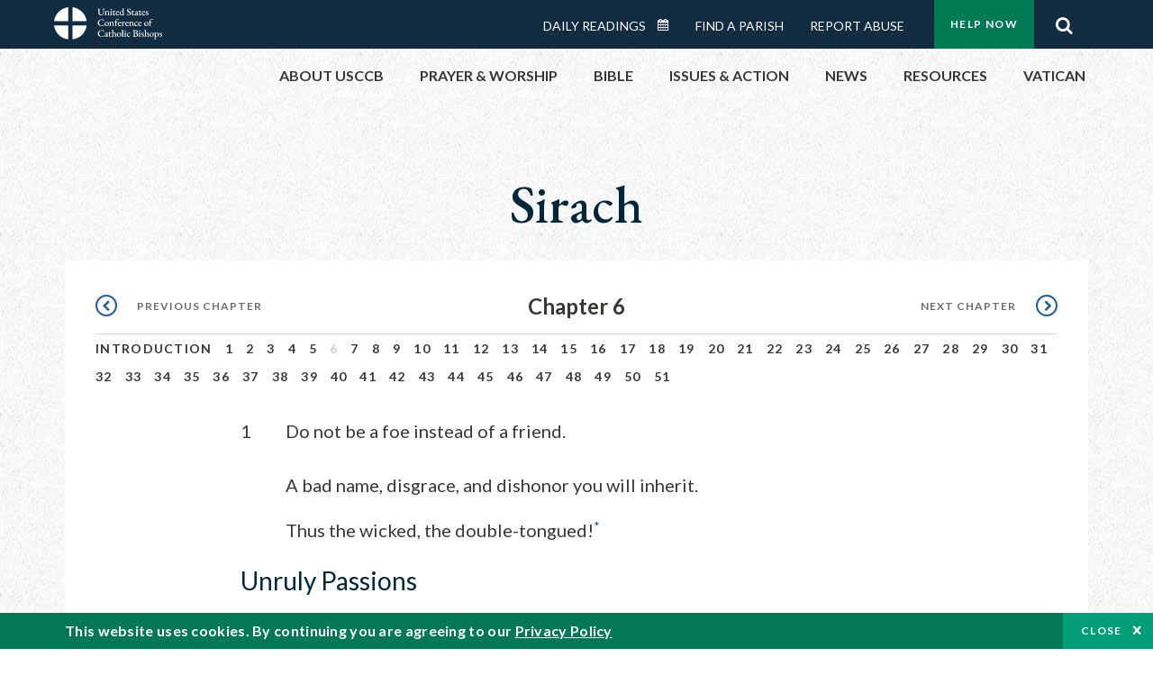

--- FILE ---
content_type: text/html; charset=UTF-8
request_url: https://bible.usccb.org/bible/sirach/6
body_size: 15082
content:
<!DOCTYPE html>
<html lang="en" dir="ltr" prefix="og: https://ogp.me/ns#">
  <head>
<!-- Google Tag Manager -->
<script>(function(w,d,s,l,i){w[l]=w[l]||[];w[l].push({'gtm.start':
new Date().getTime(),event:'gtm.js'});var f=d.getElementsByTagName(s)[0],
j=d.createElement(s),dl=l!='dataLayer'?'&l='+l:'';j.async=true;j.src=
'https://www.googletagmanager.com/gtm.js?id='+i+dl;f.parentNode.insertBefore(j,f);
})(window,document,'script','dataLayer','GTM-5JHPTP');</script>
<!-- End Google Tag Manager -->
    <meta charset="utf-8" />
<meta name="description" content="CHAPTER 6 1Do not be a foe instead of a friend. A bad name, disgrace, and dishonor you will inherit. Thus the wicked, the double-tongued!* Unruly Passions 2Do not fall into the grip of your passion,a" />
<link rel="canonical" href="https://bible.usccb.org/bible/sirach/6" />
<meta property="og:site_name" content="USCCB" />
<meta property="og:url" content="https://bible.usccb.org/bible/sirach/6" />
<meta property="og:title" content="Sirach, CHAPTER 6" />
<meta property="og:description" content="Daily Bible Readings, Podcast Audio and Videos and Prayers brought to you by the United States Conference of Catholic Bishops." />
<meta property="og:image" content="https://bible.usccb.org/sites/default/files/usccb_logo_text.png" />
<meta property="og:image:url" content="https://bible.usccb.org/sites/default/files/usccb_logo_text.png" />
<meta name="twitter:card" content="summary_large_image" />
<meta name="twitter:title" content="Sirach, CHAPTER 6" />
<meta name="twitter:site" content="@usccb" />
<meta name="twitter:description" content="Daily Bible Readings, Podcast Audio and Videos and Prayers brought to you by the United States Conference of Catholic Bishops." />
<meta name="twitter:creator" content="@usccb" />
<meta name="twitter:image" content="https://bible.usccb.org/sites/default/files/usccb_logo_text.png" />
<meta name="Generator" content="Drupal 10 (https://www.drupal.org)" />
<meta name="MobileOptimized" content="width" />
<meta name="HandheldFriendly" content="true" />
<meta name="viewport" content="width=device-width, initial-scale=1.0" />
<meta property="og:url" content="https://bible.usccb.org/bible/sirach/6" />
<meta property="og:title" content="Sirach, CHAPTER 6 | USCCB" />
<meta property="og:image" content="https://bible.usccb.org/themes/custom/usccb_readings/images/share.jpg" />
<meta property="twitter:card" content="summary" />
<meta property="twitter:title" content="Sirach, CHAPTER 6 | USCCB" />
<meta property="twitter:image" content="https://bible.usccb.org/themes/custom/usccb_readings/images/share.jpg" />
<meta property="twitter:url" content="https://bible.usccb.org/bible/sirach/6" />
<link rel="alternate" type="text/markdown" title="Sirach, CHAPTER 6" href="https://bible.usccb.org/bible/sirach/6.md" />
<link rel="icon" href="/sites/default/files/Ox8RYeG3.ico" type="image/vnd.microsoft.icon" />
<link rel="alternate" hreflang="en" href="https://bible.usccb.org/bible/sirach/6" />
<link rel="amphtml" href="https://bible.usccb.org/bible/sirach/6?amp" />

    <title>Sirach, CHAPTER 6 | USCCB</title>
    <link rel="stylesheet" media="all" href="/sites/default/files/css/css_nwZEUMRor3e8VPqiNcx6BoIMwMl2SFRjfI7g1g0NedM.css?delta=0&amp;language=en&amp;theme=usccb_readings&amp;include=eJxtjMEOAiEMRH8It59ESplgYwFDQbN-vZs1evIy780chjUWbcQngrChZR70lW1eURHE2H2nxP7zCncu8CB9gFoflU1fCFhRer8pDtS7KTcB_Rtj4oHgu0_Uz_NykRQHOGsrTsV6Yrv43O3o4aF4Op251Z6X4Q3GGkkd" />
<link rel="stylesheet" media="all" href="/sites/default/files/css/css_JDMbDnyz3oec4pEYs8M3JJkUqP7WY31Muh8oNfhZC8c.css?delta=1&amp;language=en&amp;theme=usccb_readings&amp;include=eJxtjMEOAiEMRH8It59ESplgYwFDQbN-vZs1evIy780chjUWbcQngrChZR70lW1eURHE2H2nxP7zCncu8CB9gFoflU1fCFhRer8pDtS7KTcB_Rtj4oHgu0_Uz_NykRQHOGsrTsV6Yrv43O3o4aF4Op251Z6X4Q3GGkkd" />

    
    <meta name="msvalidate.01" content="3269934155CEF2C15973D293DE678355" />
  </head>
  <body class="path-node page-node-type-bible">
<!-- Google Tag Manager (noscript) -->
<noscript><iframe src="https://www.googletagmanager.com/ns.html?id=GTM-5JHPTP"
height="0" width="0" style="display:none;visibility:hidden"></iframe></noscript>
<!-- End Google Tag Manager (noscript) -->
        <a href="#main-content" class="visually-hidden focusable skip-link">
      Skip to main content
    </a>
    
      <div class="dialog-off-canvas-main-canvas" data-off-canvas-main-canvas>
    <div class="layout-container">

  <header id="header" role="banner">
    <div class="container">
        <div class="region region-logo">
    <div id="block-ai-branding" class="block block-system block-system-branding-block">
  
    
        <a href="https://usccb.org" rel="home" class="site-logo">
      <img src="/themes/custom/usccb_readings/usccb-logo.svg" alt="Home" />
    </a>
      </div>

  </div>

        <div class="region region-header">
    <div class="wrapper">
      <div class="search-form block block-ai-search-form block-search-block" data-drupal-selector="search-form" id="block-searchblock">
  
    
  <span class="toggler icon-search"></span>
      <form action="/bible/sirach/6" method="post" id="search-form" accept-charset="UTF-8">
  <div class="js-form-item form-item js-form-type-textfield form-type-textfield js-form-item-search form-item-search form-no-label">
        <input data-drupal-selector="edit-search" type="text" id="edit-search" name="search" value="" size="60" maxlength="128" placeholder="Search" class="form-text" />

        </div>
<input data-drupal-selector="edit-submit" type="submit" id="edit-submit" name="op" value="Go" class="button js-form-submit form-submit" />
<input autocomplete="off" data-drupal-selector="form-czsbx2ykzsvclqcae3kwhgfxqn3zhrs-zv3lzzacwbi" type="hidden" name="form_build_id" value="form-CZsbx2ykzsvCLqCAe3Kwhgfxqn3zHRS-zV3lzZacWbI" />
<input data-drupal-selector="edit-search-form" type="hidden" name="form_id" value="search_form" />

</form>

  </div>


	<nav role="navigation" aria-labelledby="block-menu-top-buttons-menu" id="block-menu-top-buttons" class="block block-menu navigation menu--top-buttons">
            
  <h2 class="visually-hidden" id="block-menu-top-buttons-menu">Menu: Top Buttons</h2>
  

        
              <ul class="menu">
                                         
            
      <li class="menu-item mobile-off">
        <a href="https://usccb.org/help-now" class="btn big" target="_self" data-drupal-link-system-path="node/25731">Help Now</a>
              </li>
                                     
            
      <li class="menu-item mobile-on">
        <a href="https://bible.usccb.org/" class="btn big">Readings</a>
              </li>
                       
            
      <li class="menu-item">
        <a href="https://usccb.org/search" class="icon icon-search no-label" data-drupal-link-system-path="search">Search</a>
              </li>
        </ul>
  


  </nav>



	<nav role="navigation" aria-labelledby="block-menu-top-menu" id="block-menu-top" class="block block-menu navigation menu--top">
            
  <h2 class="visually-hidden" id="block-menu-top-menu">Menu: Top</h2>
  

        
              <ul class="menu">
                           
            
      <li class="menu-item">
        <a href="https://bible.usccb.org/" class="no-margin">Daily Readings</a>
              </li>
                       
            
      <li class="menu-item">
        <a href="https://bible.usccb.org/readings/calendar" class="icon-calendar no-name">Daily Readings Calendar</a>
              </li>
                       
            
      <li class="menu-item">
        <a href="https://usccb.org/mass-times" data-drupal-link-system-path="mass-times">Find a Parish</a>
              </li>
                       
            
      <li class="menu-item">
        <a href="https://usccb.org/committees/protection-children-young-people/how-report-abuse" data-drupal-link-system-path="node/51478">Report Abuse</a>
              </li>
        </ul>
  


  </nav>


    </div>
  </div>

    </div>
  </header>
  <div id="primary_menu" role="banner">
    <div class="container">
        <div class="region region-primary-menu">
    <div id="block-importedmenumain" class="block block-block-content block-block-content604d0cab-656d-4261-ab18-80c24d9bdbd0">
  
    
      
	<nav role="navigation" aria-labelledby="block-ai-main-menu-menu" id="block-ai-main-menu" class="block block-menu navigation menu--main">
            
  <h2 class="visually-hidden" id="block-ai-main-menu-menu">Main navigation</h2>
  

        
              <ul class="menu">
                                         
            
      <li class="menu-item mobile-on">
        <a href="https://bible.usccb.org/">Daily Readings</a>
              </li>
                       
            
      <li class="menu-item menu-item--expanded">
        <span class="linkoff">About USCCB</span>
                                <ul class="menu">
                           
            
      <li class="menu-item">
        <a href="https://usccb.org/about" data-drupal-link-system-path="node/25775">Our Role &amp; Mission</a>
              </li>
                       
            
      <li class="menu-item">
        <a href="https://usccb.org/about/strategic-plan">Mission Directive</a>
              </li>
                       
            
      <li class="menu-item">
        <a href="https://usccb.org/about/leadership" data-drupal-link-system-path="node/25809">Leadership</a>
              </li>
                       
            
      <li class="menu-item">
        <a href="https://usccb.org/about/bishops-and-dioceses" data-drupal-link-system-path="node/25779">Bishops and Dioceses</a>
              </li>
                       
            
      <li class="menu-item">
        <a href="https://usccb.org/offices" data-drupal-link-system-path="node/25825">Offices &amp; Committees</a>
              </li>
                       
            
      <li class="menu-item menu-item--collapsed">
        <a href="https://usccb.org/committees/communications/usccb-general-assemblies">Plenary Assemblies</a>
              </li>
                       
            
      <li class="menu-item">
        <a href="https://usccb.org/about/financial-reporting" data-drupal-link-system-path="node/25782">Financial Reporting</a>
              </li>
                       
            
      <li class="menu-item">
        <a href="https://usccb.org/careers" data-drupal-link-system-path="node/25777">Careers</a>
              </li>
                       
            
      <li class="menu-item">
        <a href="https://usccb.org/events" data-drupal-link-system-path="events">Events</a>
              </li>
                       
            
      <li class="menu-item">
        <a href="https://usccb.org/contact-us" data-drupal-link-system-path="node/25659">Contact</a>
              </li>
        </ul>
  
              </li>
                       
            
      <li class="menu-item menu-item--expanded">
        <span class="linkoff">Prayer &amp; Worship</span>
                                <ul class="menu">
                           
            
      <li class="menu-item">
        <a href="https://bible.usccb.org/readings/calendar">Daily Readings Calendar</a>
              </li>
                       
            
      <li class="menu-item">
        <a href="https://usccb.org/catholic-prayers" data-drupal-link-system-path="node/25816">Prayer</a>
              </li>
                       
            
      <li class="menu-item">
        <a href="https://usccb.org/mass-times" data-drupal-link-system-path="mass-times">Search Mass Times</a>
              </li>
                       
            
      <li class="menu-item">
        <a href="https://usccb.org/prayer-and-worship/the-mass" data-drupal-link-system-path="node/25850">The Mass</a>
              </li>
                       
            
      <li class="menu-item">
        <a href="https://usccb.org/prayer-and-worship/sacraments-and-sacramentals" data-drupal-link-system-path="node/25826">Sacraments</a>
              </li>
                       
            
      <li class="menu-item">
        <a href="https://usccb.org/prayer-and-worship/liturgy-of-the-hours" data-drupal-link-system-path="node/25818">Liturgy of the Hours</a>
              </li>
                       
            
      <li class="menu-item">
        <a href="https://usccb.org/prayer-worship/liturgical-year" data-drupal-link-system-path="node/49484">Liturgical Year &amp; Calendar</a>
              </li>
        </ul>
  
              </li>
                       
            
      <li class="menu-item menu-item--expanded">
        <span class="linkoff">Bible</span>
                                <ul class="menu">
                           
            
      <li class="menu-item">
        <a href="https://usccb.org/bible/understanding-the-bible" data-drupal-link-system-path="node/25778">Understanding the Bible</a>
              </li>
                       
            
      <li class="menu-item">
        <a href="https://bible.usccb.org/bible">Books of the Bible</a>
              </li>
                       
            
      <li class="menu-item">
        <a href="https://usccb.org/offices/new-american-bible/approved-translations-bible" data-drupal-link-system-path="node/41935">Approved Translations</a>
              </li>
                       
            
      <li class="menu-item">
        <a href="https://usccb.org/faq" data-drupal-link-system-path="taxonomy/term/8664">Bible FAQ</a>
              </li>
                       
            
      <li class="menu-item">
        <a href="https://usccb.org/offices/new-american-bible/study-materials" data-drupal-link-system-path="node/41917">Study Materials</a>
              </li>
                       
            
      <li class="menu-item">
        <a href="https://usccb.org/offices/new-american-bible/liturgy" data-drupal-link-system-path="node/41919">The Bible in Liturgy</a>
              </li>
                       
            
      <li class="menu-item">
        <a href="https://usccb.org/offices/new-american-bible/permissions" data-drupal-link-system-path="node/41922">Bible Permissions</a>
              </li>
        </ul>
  
              </li>
                       
            
      <li class="menu-item menu-item--expanded">
        <span class="linkoff">Issues &amp; Action</span>
                                <ul class="menu">
                                         
            
      <li class="menu-item menu-item--expanded opened no-closed">
        <span class="linkoff">Issues</span>
                                <ul class="menu">
                           
            
      <li class="menu-item">
        <a href="https://usccb.org/topics" data-drupal-link-system-path="node/25658">Topics</a>
              </li>
        </ul>
  
              </li>
                                     
            
      <li class="menu-item menu-item--expanded opened no-closed">
        <span class="linkoff">Act Now</span>
                                <ul class="menu">
                           
            
      <li class="menu-item">
        <a href="https://usccb.org/help-now" data-drupal-link-system-path="node/25731">Help Now</a>
              </li>
                       
            
      <li class="menu-item">
        <a href="https://usccb.org/take-action" data-drupal-link-system-path="node/30414">Take Action</a>
              </li>
                       
            
      <li class="menu-item">
        <a href="https://www.votervoice.net/USCCB/home" target="_blank">Contact Public Officials</a>
              </li>
                       
            
      <li class="menu-item">
        <a href="https://usccb.org/events" data-drupal-link-system-path="events">Meetings &amp; Events</a>
              </li>
                       
            
      <li class="menu-item">
        <a href="https://usccb.org/get-connected" data-drupal-link-system-path="node/25811">Get Connected</a>
              </li>
                       
            
      <li class="menu-item">
        <a href="https://usccb.org/issues-and-action/take-action-now/pray" data-drupal-link-system-path="node/25851">Pray</a>
              </li>
        </ul>
  
              </li>
        </ul>
  
              </li>
                                     
            
      <li class="menu-item menu-item--expanded align-right">
        <span class="linkoff">News</span>
                                <ul class="menu">
                           
            
      <li class="menu-item">
        <a href="https://usccb.org/newsroom" class="main-menu-link newsroom" data-drupal-link-system-path="newsroom">Newsroom</a>
              </li>
                       
            
      <li class="menu-item">
        <a href="https://usccb.org/newsroom?f%5B0%5D=type%3A9043" class="main-menu-link catholic-news-service" data-drupal-link-query="{&quot;f&quot;:[&quot;type:9043&quot;]}" data-drupal-link-system-path="newsroom">Catholic News Service</a>
              </li>
                       
            
      <li class="menu-item">
        <a href="https://usccb.org/offices/public-affairs" data-drupal-link-system-path="node/40">Public Affairs</a>
              </li>
                       
            
      <li class="menu-item">
        <a href="https://usccb.org/podcasts">Catholic Current Podcasts</a>
              </li>
        </ul>
  
              </li>
                                     
            
      <li class="menu-item menu-item--expanded align-right">
        <span class="linkoff">Resources</span>
                                <ul class="menu">
                           
            
      <li class="menu-item">
        <a href="https://usccb.org/resources" data-drupal-link-system-path="node/25748">Resource Library</a>
              </li>
                       
            
      <li class="menu-item">
        <a href="https://www.usccb.org/beliefs-and-teachings/what-we-believe/catechism/catechism-of-the-catholic-church">Catechism of the Catholic Church</a>
              </li>
                       
            
      <li class="menu-item">
        <a href="https://www.usccb.org/committees/jubilee-2025" title="Link to USCCB Jubilee 2025 ">Jubilee 2025</a>
              </li>
                       
            
      <li class="menu-item">
        <a href="https://usccb.org/get-connected" data-drupal-link-system-path="node/25811">Get Connected</a>
              </li>
                       
            
      <li class="menu-item">
        <a href="https://usccb.org/newsletters" data-drupal-link-system-path="node/50856">Newsletter Signup</a>
              </li>
                       
            
      <li class="menu-item">
        <a href="https://www.catholicnews.com/movie-reviews/" target="_blank">Movie Reviews</a>
              </li>
                       
            
      <li class="menu-item">
        <a href="https://usccb.org/events" data-drupal-link-system-path="events">Events Calendar</a>
              </li>
        </ul>
  
              </li>
                                     
            
      <li class="menu-item menu-item--expanded align-right">
        <span title="Link list for Vatican website">Vatican</span>
                                <ul class="menu">
                           
            
      <li class="menu-item">
        <a href="https://www.vatican.va/content/vatican/en.html" title="The Holy See Website">The Holy See</a>
              </li>
                       
            
      <li class="menu-item">
        <a href="https://www.vaticannews.va/" title="News from the Vatican website">Vatican News</a>
              </li>
        </ul>
  
              </li>
        </ul>
  


  </nav>

  </div>
<div id="block-colorlogo" class="b-color-logo block block-block-content block-block-contentac11a3d7-d882-4a0b-868e-977b3c672af2">
  
    
      
	<p><a href="/"><img alt="United States Conference of Catholic Bishops" data-entity-type="file" data-entity-uuid="be71ae96-e4ab-488a-adc1-259f103ab267" src="/sites/default/files/inline-images/usccb-logo-color.png" width="600" height="180" loading="lazy"></a></p>


  </div>
<div class="search-form mobile block block-ai-search-form block-search-block" data-drupal-selector="search-form-2" id="block-searchblock-2">
  
    
      <form action="/bible/sirach/6" method="post" id="search-form--2" accept-charset="UTF-8">
  <div class="js-form-item form-item js-form-type-textfield form-type-textfield js-form-item-search form-item-search form-no-label">
        <input data-drupal-selector="edit-search" type="text" id="edit-search--2" name="search" value="" size="60" maxlength="128" placeholder="Search" class="form-text" />

        </div>
<input data-drupal-selector="edit-submit" type="submit" id="edit-submit--2" name="op" value="Go" class="button js-form-submit form-submit" />
<input autocomplete="off" data-drupal-selector="form-2t1txoslad5opz0ypfopm3foub6s6vroshxyvllba-0" type="hidden" name="form_build_id" value="form-2T1txOslAd5OPZ0YPFopM3fouB6s6vROShXYvLlbA-0" />
<input data-drupal-selector="edit-search-form-2" type="hidden" name="form_id" value="search_form" />

</form>

  </div>

  </div>

    </div>
  </div>

  

  

  

  

  <main id="page" role="main">
    <div id="page-container">
      <a id="main-content" tabindex="-1"></a>      <div class="layout-content">
          <div class="region region-content">
    <div data-drupal-messages-fallback class="hidden"></div>
<div id="block-usccb-readings-content" class="block block-system block-system-main-block">
  
    
      <div class="wr-block b-title-page padding-top-s padding-bottom-xxs to-center">
  <div class="container">
    <div class="row">
      <div class="p-wrap">
        <div class="innerblock">
          <h1 class="title-page">Sirach</h1>
        </div>
      </div>
    </div>
  </div>
</div>
<div class="page-container book-page">
  <div class="content">
    <div class="wr-block b-pager padding-top-s border-bottom">
      <div class="container">
        <div class="row">
          <div class="p-wrap">
            <div class="innerblock">
              <nav class="pager" role="navigation" aria-labelledby="pagination-heading">
                <h4 class="pager__heading visually-hidden">Pagination</h4>
                <ul class="pager__items js-pager__items">
                  <li class="pager__item pager__item--previous disabled">
                                                                    <a href="/bible/sirach/5" title="Go to previous page" rel="prev">
                          <span class="visually-hidden">Previous chapter</span>
                          <span aria-hidden="true">Previous chapter</span
                        >
                        </a>
                                      </li>
                  <li class="pager__item is-active">Chapter 6</li>
                  <li class="pager__item pager__item--next">
                                        <a href="/bible/sirach/7" title="Go to next page" rel="next">
                                          <span class="visually-hidden">Next chapter</span>
                      <span aria-hidden="true">Next chapter</span>
                                        </a>
                                      </li>
                </ul>
              </nav>
            </div>
          </div>
        </div>
      </div>
    </div>
    <div class="wr-block b-contents">
      <div class="container">
        <div class="row">
          <div class="p-wrap">
            <div class="innerblock">
                <div class="views-element-container"><div class="view view-bible-navigation view-id-bible_navigation view-display-id-block_1 js-view-dom-id-a54dad66c59c52d2e31cb858536eb7cf3048524fb7e6172f5484a73e08ccc7ff">
  
    
      
      <div class="view-content">
      <div class="item-list">
  
  <ul class="items">

          <li><div class="views-field views-field-name"><span class="field-content">            <a href="/bible/sirach/0">Introduction</a>
    </span></div></li>
          <li><div class="views-field views-field-name"><span class="field-content">            <a href="/bible/sirach/1">1</a>
    </span></div></li>
          <li><div class="views-field views-field-name"><span class="field-content">            <a href="/bible/sirach/2">2</a>
    </span></div></li>
          <li><div class="views-field views-field-name"><span class="field-content">            <a href="/bible/sirach/3">3</a>
    </span></div></li>
          <li><div class="views-field views-field-name"><span class="field-content">            <a href="/bible/sirach/4">4</a>
    </span></div></li>
          <li><div class="views-field views-field-name"><span class="field-content">            <a href="/bible/sirach/5">5</a>
    </span></div></li>
          <li><div class="views-field views-field-name"><span class="field-content">            6
    </span></div></li>
          <li><div class="views-field views-field-name"><span class="field-content">            <a href="/bible/sirach/7">7</a>
    </span></div></li>
          <li><div class="views-field views-field-name"><span class="field-content">            <a href="/bible/sirach/8">8</a>
    </span></div></li>
          <li><div class="views-field views-field-name"><span class="field-content">            <a href="/bible/sirach/9">9</a>
    </span></div></li>
          <li><div class="views-field views-field-name"><span class="field-content">            <a href="/bible/sirach/10">10</a>
    </span></div></li>
          <li><div class="views-field views-field-name"><span class="field-content">            <a href="/bible/sirach/11">11</a>
    </span></div></li>
          <li><div class="views-field views-field-name"><span class="field-content">            <a href="/bible/sirach/12">12</a>
    </span></div></li>
          <li><div class="views-field views-field-name"><span class="field-content">            <a href="/bible/sirach/13">13</a>
    </span></div></li>
          <li><div class="views-field views-field-name"><span class="field-content">            <a href="/bible/sirach/14">14</a>
    </span></div></li>
          <li><div class="views-field views-field-name"><span class="field-content">            <a href="/bible/sirach/15">15</a>
    </span></div></li>
          <li><div class="views-field views-field-name"><span class="field-content">            <a href="/bible/sirach/16">16</a>
    </span></div></li>
          <li><div class="views-field views-field-name"><span class="field-content">            <a href="/bible/sirach/17">17</a>
    </span></div></li>
          <li><div class="views-field views-field-name"><span class="field-content">            <a href="/bible/sirach/18">18</a>
    </span></div></li>
          <li><div class="views-field views-field-name"><span class="field-content">            <a href="/bible/sirach/19">19</a>
    </span></div></li>
          <li><div class="views-field views-field-name"><span class="field-content">            <a href="/bible/sirach/20">20</a>
    </span></div></li>
          <li><div class="views-field views-field-name"><span class="field-content">            <a href="/bible/sirach/21">21</a>
    </span></div></li>
          <li><div class="views-field views-field-name"><span class="field-content">            <a href="/bible/sirach/22">22</a>
    </span></div></li>
          <li><div class="views-field views-field-name"><span class="field-content">            <a href="/bible/sirach/23">23</a>
    </span></div></li>
          <li><div class="views-field views-field-name"><span class="field-content">            <a href="/bible/sirach/24">24</a>
    </span></div></li>
          <li><div class="views-field views-field-name"><span class="field-content">            <a href="/bible/sirach/25">25</a>
    </span></div></li>
          <li><div class="views-field views-field-name"><span class="field-content">            <a href="/bible/sirach/26">26</a>
    </span></div></li>
          <li><div class="views-field views-field-name"><span class="field-content">            <a href="/bible/sirach/27">27</a>
    </span></div></li>
          <li><div class="views-field views-field-name"><span class="field-content">            <a href="/bible/sirach/28">28</a>
    </span></div></li>
          <li><div class="views-field views-field-name"><span class="field-content">            <a href="/bible/sirach/29">29</a>
    </span></div></li>
          <li><div class="views-field views-field-name"><span class="field-content">            <a href="/bible/sirach/30">30</a>
    </span></div></li>
          <li><div class="views-field views-field-name"><span class="field-content">            <a href="/bible/sirach/31">31</a>
    </span></div></li>
          <li><div class="views-field views-field-name"><span class="field-content">            <a href="/bible/sirach/32">32</a>
    </span></div></li>
          <li><div class="views-field views-field-name"><span class="field-content">            <a href="/bible/sirach/33">33</a>
    </span></div></li>
          <li><div class="views-field views-field-name"><span class="field-content">            <a href="/bible/sirach/34">34</a>
    </span></div></li>
          <li><div class="views-field views-field-name"><span class="field-content">            <a href="/bible/sirach/35">35</a>
    </span></div></li>
          <li><div class="views-field views-field-name"><span class="field-content">            <a href="/bible/sirach/36">36</a>
    </span></div></li>
          <li><div class="views-field views-field-name"><span class="field-content">            <a href="/bible/sirach/37">37</a>
    </span></div></li>
          <li><div class="views-field views-field-name"><span class="field-content">            <a href="/bible/sirach/38">38</a>
    </span></div></li>
          <li><div class="views-field views-field-name"><span class="field-content">            <a href="/bible/sirach/39">39</a>
    </span></div></li>
          <li><div class="views-field views-field-name"><span class="field-content">            <a href="/bible/sirach/40">40</a>
    </span></div></li>
          <li><div class="views-field views-field-name"><span class="field-content">            <a href="/bible/sirach/41">41</a>
    </span></div></li>
          <li><div class="views-field views-field-name"><span class="field-content">            <a href="/bible/sirach/42">42</a>
    </span></div></li>
          <li><div class="views-field views-field-name"><span class="field-content">            <a href="/bible/sirach/43">43</a>
    </span></div></li>
          <li><div class="views-field views-field-name"><span class="field-content">            <a href="/bible/sirach/44">44</a>
    </span></div></li>
          <li><div class="views-field views-field-name"><span class="field-content">            <a href="/bible/sirach/45">45</a>
    </span></div></li>
          <li><div class="views-field views-field-name"><span class="field-content">            <a href="/bible/sirach/46">46</a>
    </span></div></li>
          <li><div class="views-field views-field-name"><span class="field-content">            <a href="/bible/sirach/47">47</a>
    </span></div></li>
          <li><div class="views-field views-field-name"><span class="field-content">            <a href="/bible/sirach/48">48</a>
    </span></div></li>
          <li><div class="views-field views-field-name"><span class="field-content">            <a href="/bible/sirach/49">49</a>
    </span></div></li>
          <li><div class="views-field views-field-name"><span class="field-content">            <a href="/bible/sirach/50">50</a>
    </span></div></li>
          <li><div class="views-field views-field-name"><span class="field-content">            <a href="/bible/sirach/51">51</a>
    </span></div></li>
    
  </ul>

</div>

    </div>
  
          </div>
</div>

            </div>
          </div>
        </div>
      </div>
    </div>

    <div class="p-wrap col-lg-10 offset-lg-1 col-xl-8 offset-xl-2 col-xxl-6 offset-xxl-3 ">
      <div class="row-2">
        
        <div class="contentarea" id="scribeI"><h3 class="ch" id="28006000">CHAPTER 6</h3>
<p class="poif" id="28006001"><span class="bcv">1</span>Do not be a foe instead of a friend.</p>
<p class="po">A bad name, disgrace, and dishonor you will inherit.</p>
<p class="poil">Thus the wicked, the double-tongued!<a class="fnref" href="#28006001-1"><sup>*</sup></a></p>
<h4 class="chsect">Unruly Passions</h4>
<p class="pof" id="28006002"><span class="bcv">2</span>Do not fall into the grip of your passion,<a class="enref" href="#28006002-a"><sup>a</sup></a></p>
<p class="poi">lest like fire it consume your strength.</p>
<p class="po" id="28006003"><span class="bcv">3</span>It will eat your leaves and destroy your fruits,</p>
<p class="poi">and you will be left like a dry tree.</p>
<p class="po" id="28006004"><span class="bcv">4</span>For fierce passion destroys its owner</p>
<p class="poil">and makes him the sport of his enemies.</p>
<h4 class="chsect">True Friendship<a class="fnref" href="#28006005-1"><sup>*</sup></a></h4>
<p class="pof" id="28006005"><span class="bcv">5</span>Pleasant speech multiplies friends,</p>
<p class="poi">and gracious lips, friendly greetings.</p>
<p class="po" id="28006006"><span class="bcv">6</span>Let those who are friendly to you be many,</p>
<p class="poi">but one in a thousand your confidant.</p>
<p class="po" id="28006007"><span class="bcv">7</span>When you gain friends, gain them through testing,<a class="enref" href="#28006007-b"><sup>b</sup></a></p>
<p class="poi">and do not be quick to trust them.</p>
<p class="po" id="28006008"><span class="bcv">8</span>For there are friends when it suits them,</p>
<p class="poi">but they will not be around in time of trouble.</p>
<p class="po" id="28006009"><span class="bcv">9</span>Another is a friend who turns into an enemy,</p>
<p class="poi">and tells of the quarrel to your disgrace.</p>
<p class="po" id="28006010"><span class="bcv">10</span>Others are friends, table companions,</p>
<p class="poi">but they cannot be found in time of affliction.</p>
<p class="po" id="28006011"><span class="bcv">11</span>When things go well, they are your other self,</p>
<p class="poi">and lord it over your servants.</p>
<p class="po" id="28006012"><span class="bcv">12</span>If disaster comes upon you, they turn against you</p>
<p class="poi">and hide themselves.</p>
<p class="po" id="28006013"><span class="bcv">13</span>Stay away from your enemies,</p>
<p class="poi">and be on guard with your friends.</p>
<p class="po" id="28006014"><span class="bcv">14</span>Faithful friends are a sturdy shelter;</p>
<p class="poi">whoever finds one finds a treasure.</p>
<p class="po" id="28006015"><span class="bcv">15</span>Faithful friends are beyond price,</p>
<p class="poi">no amount can balance their worth.</p>
<p class="po" id="28006016"><span class="bcv">16</span>Faithful friends are life-saving medicine;</p>
<p class="poi">those who fear God will find them.</p>
<p class="po" id="28006017"><span class="bcv">17</span>Those who fear the Lord enjoy stable friendship,</p>
<p class="poil">for as they are, so will their neighbors be.</p>
<h4 class="chsect">Blessings of Wisdom<a class="fnref" href="#28006018-1"><sup>*</sup></a></h4>
<p class="pof" id="28006018"><span class="bcv">18</span>My child, from your youth choose discipline;</p>
<p class="poi">and when you have gray hair you will find wisdom.</p>
<p class="po" id="28006019"><span class="bcv">19</span>As though plowing and sowing, draw close to her;</p>
<p class="poi">then wait for her bountiful crops.</p>
<p class="po">For in cultivating her you will work but little,</p>
<p class="poil">and soon you will eat her fruit.</p>
<p class="pof" id="28006020"><span class="bcv">20</span>She is rough ground to the fool!</p>
<p class="poi">The stupid cannot abide her.</p>
<p class="po" id="28006021"><span class="bcv">21</span>She will be like a burdensome stone to them,</p>
<p class="poi">and they will not delay in casting her aside.</p>
<p class="po" id="28006022"><span class="bcv">22</span>For discipline<a class="fnref" href="#28006022-1"><sup>*</sup></a> is like her name,</p>
<p class="poil">she is not accessible to many.</p>
<p class="pof" id="28006023"><span class="bcv">23</span>Listen, my child, and take my advice;</p>
<p class="poi">do not refuse my counsel.</p>
<p class="po" id="28006024"><span class="bcv">24</span>Put your feet into her fetters,</p>
<p class="poi">and your neck under her yoke.</p>
<p class="po" id="28006025"><span class="bcv">25</span>Bend your shoulders and carry her</p>
<p class="poil">and do not be irked at her bonds.</p>
<p class="pof" id="28006026"><span class="bcv">26</span>With all your soul draw close to her;</p>
<p class="poi">and with all your strength keep her ways.</p>
<p class="po" id="28006027"><span class="bcv">27</span>Inquire and search, seek and find;</p>
<p class="poi">when you get hold of her, do not let her go.</p>
<p class="po" id="28006028"><span class="bcv">28</span>Thus at last you will find rest in her,</p>
<p class="poil">and she will become your joy.</p>
<p class="pof" id="28006029"><span class="bcv">29</span>Her fetters will be a place of strength;</p>
<p class="poi">her snare, a robe of spun gold.</p>
<p class="po" id="28006030"><span class="bcv">30</span>Her yoke will be a gold ornament;<a class="enref" href="#28006030-c"><sup>c</sup></a></p>
<p class="poi">her bonds, a purple cord.</p>
<p class="po" id="28006031"><span class="bcv">31</span>You will wear her as a robe of glory,</p>
<p class="poil">and bear her as a splendid crown.</p>
<p class="pof" id="28006032"><span class="bcv">32</span>If you wish, my son, you can be wise;</p>
<p class="poi">if you apply yourself, you can be shrewd.</p>
<p class="po" id="28006033"><span class="bcv">33</span>If you are willing to listen, you can learn;</p>
<p class="poil">if you pay attention, you can be instructed.</p>
<p class="pof" id="28006034"><span class="bcv">34</span>Stand in the company of the elders;</p>
<p class="poi">stay close to whoever is wise.</p>
<p class="po" id="28006035"><span class="bcv">35</span>Be eager to hear every discourse;</p>
<p class="poi">let no insightful saying escape you.<a class="enref" href="#28006035-d"><sup>d</sup></a></p>
<p class="po" id="28006036"><span class="bcv">36</span>If you see the intelligent, seek them out;</p>
<p class="poil">let your feet wear away their doorsteps!</p>
<p class="pof" id="28006037"><span class="bcv">37</span>Reflect on the law of the Most High,</p>
<p class="poi">and let his commandments be your constant study.</p>
<p class="po">Then he will enlighten your mind,</p>
<p class="poil">and make you wise as you desire.<a class="enref" href="#28006037-e"><sup>e</sup></a></p>
<p class="fn" id="28006001-1">* [<a href="https://bible.usccb.org/bible/sir/6?1#28006001">6:1</a>] <span class="ver">Thus…double-tongued!</span>: people will say this against those disgraced by lying and double-talk.</p>
<p class="fn" id="28006005-1">* [<a href="https://bible.usccb.org/bible/sir/6?5#28006005">6:5</a>–<a href="https://bible.usccb.org/bible/sir/6?17#28006017">17</a>] One of several poems Ben Sira wrote on friendship; see also <a href="https://bible.usccb.org/bible/sir/9?10#28009010">9:10</a>–<a href="https://bible.usccb.org/bible/sir/9?16#28009016">16</a>; <a href="https://bible.usccb.org/bible/sir/12?8#28012008">12:8</a>–<a href="https://bible.usccb.org/bible/sir/12?18#28012018">18</a>; <a href="https://bible.usccb.org/bible/sir/13?1#28013001">13:1</a>–<a href="https://bible.usccb.org/bible/sir/13?23#28013023">23</a>; <a href="https://bible.usccb.org/bible/sir/19?13#28019013">19:13</a>–<a href="https://bible.usccb.org/bible/sir/19?17#28019017">17</a>; <a href="https://bible.usccb.org/bible/sir/22?19#28022019">22:19</a>–<a href="https://bible.usccb.org/bible/sir/22?26#28022026">26</a>; <a href="https://bible.usccb.org/bible/sir/27?16#28027016">27:16</a>–<a href="https://bible.usccb.org/bible/sir/27?21#28027021">21</a>. True friends are discerned not by prosperity (v. <a href="https://bible.usccb.org/bible/sir/6?11#28006011">11</a>), but through the trials of adversity: distress, quarrels (v. <a href="https://bible.usccb.org/bible/sir/6?9#28006009">9</a>), sorrow (v. <a href="https://bible.usccb.org/bible/sir/6?10#28006010">10</a>) and misfortune (v. <a href="https://bible.usccb.org/bible/sir/6?12#28006012">12</a>). Such friends are rare, a gift from God (vv. <a href="https://bible.usccb.org/bible/sir/6?14#28006014">14</a>–<a href="https://bible.usccb.org/bible/sir/6?17#28006017">17</a>).</p>
<p class="fn" id="28006018-1">* [<a href="https://bible.usccb.org/bible/sir/6?18#28006018">6:18</a>–<a href="https://bible.usccb.org/bible/sir/6?37#28006037">37</a>] The various figures in each of the eight stanzas urge the search for wisdom through patience (vv. <a href="https://bible.usccb.org/bible/sir/6?18#28006018">18</a>–<a href="https://bible.usccb.org/bible/sir/6?19#28006019">19</a>), persistence (vv. <a href="https://bible.usccb.org/bible/sir/6?20#28006020">20</a>–<a href="https://bible.usccb.org/bible/sir/6?22#28006022">22</a>), docility and perseverance (vv. <a href="https://bible.usccb.org/bible/sir/6?23#28006023">23</a>–<a href="https://bible.usccb.org/bible/sir/6?28#28006028">28</a>). Wisdom bestows rich rewards (vv. <a href="https://bible.usccb.org/bible/sir/6?29#28006029">29</a>–<a href="https://bible.usccb.org/bible/sir/6?31#28006031">31</a>) on those who apply themselves and learn from the wise (vv. <a href="https://bible.usccb.org/bible/sir/6?32#28006032">32</a>–<a href="https://bible.usccb.org/bible/sir/6?36#28006036">36</a>). Although one must strive for wisdom, it is God who grants it (v. <a href="https://bible.usccb.org/bible/sir/6?37#28006037">37</a>). Cf. <a href="https://bible.usccb.org/bible/sir/4?11#28004011">4:11</a>–<a href="https://bible.usccb.org/bible/sir/4?19#28004019">19</a>.</p>
<p class="fn" id="28006022-1">* [<a href="https://bible.usccb.org/bible/sir/6?22#28006022">6:22</a>] <span class="ver">Discipline</span>: <i>musar</i> (in the sense of wisdom) is a perfect homonym for <i>musar</i>, “removed, withdrawn”; thus the path of discipline is not accessible to many.</p>
<p class="en" id="28006002-a">a. [<a href="https://bible.usccb.org/bible/sir/6?2#28006002">6:2</a>–<a href="https://bible.usccb.org/bible/sir/6?3#28006003">3</a>] <a href="https://bible.usccb.org/bible/sir/9?8#28009008">Sir 9:8</a>; <a href="https://bible.usccb.org/bible/sir/23?16#28023016">23:16</a>; <a href="https://bible.usccb.org/bible/sir/25?21#28025021">25:21</a>; <a href="https://bible.usccb.org/bible/sir/41?20#28041020">41:20</a>, <a href="https://bible.usccb.org/bible/sir/41?22#28041022">22</a>; <a href="https://bible.usccb.org/bible/jb/31?12#22031012">Jb 31:12</a>.</p>
<p class="en" id="28006007-b">b. [<a href="https://bible.usccb.org/bible/sir/6?7#28006007">6:7</a>–<a href="https://bible.usccb.org/bible/sir/6?9#28006009">9</a>] <a href="https://bible.usccb.org/bible/sir/12?8#28012008">Sir 12:8</a>–<a href="https://bible.usccb.org/bible/sir/12?9#28012009">9</a>; <a href="https://bible.usccb.org/bible/sir/37?1#28037001">37:1</a>–<a href="https://bible.usccb.org/bible/sir/37?5#28037005">5</a>; <a href="https://bible.usccb.org/bible/prv/19?4#24019004">Prv 19:4</a>.</p>
<p class="en" id="28006030-c">c. [<a href="https://bible.usccb.org/bible/sir/6?30#28006030">6:30</a>] <a href="https://bible.usccb.org/bible/is/62?3#29062003">Is 62:3</a>.</p>
<p class="en" id="28006035-d">d. [<a href="https://bible.usccb.org/bible/sir/6?35#28006035">6:35</a>] <a href="https://bible.usccb.org/bible/sir/8?8#28008008">Sir 8:8</a>–<a href="https://bible.usccb.org/bible/sir/8?9#28008009">9</a>.</p>
<p class="en" id="28006037-e">e. [<a href="https://bible.usccb.org/bible/sir/6?37#28006037">6:37</a>] <a href="https://bible.usccb.org/bible/ps/1?2#23001002">Ps 1:2</a>.</p>
</div>
        
        <div class="wr-block b-button-container social border-top padding-top-xxs bg-white ">
          <div class="container">
            <div class="row">
                <div class="p-wrap">
                  <div class="innerblock">
                    <div class="addthis_inline_share_toolbox"></div>
                  </div>
                </div>
            </div>
          </div>
        </div>
        <div class="b-note wr-block small padding-top-l padding-bottom-xxs bg-white">
          <div class="container">
            <div class="row">
              <div class="p-wrap">
                <div class="innerblock">
                  <p>Copyright 2019-2026 USCCB, please review our <a href="/about/privacy-policy.cfm">Privacy Policy</a></p>
                </div>
              </div>
            </div>
          </div>
        </div>
      </div>
    </div>

    <div class="wr-block b-pager padding-top-xxs padding-bottom-xs border-top">
      <div class="container">
        <div class="row">
          <div class="p-wrap">
            <div class="innerblock">
              <nav class="pager" role="navigation" aria-labelledby="pagination-heading">
                <h4 class="pager__heading visually-hidden">Pagination</h4>
                <ul class="pager__items js-pager__items">
                  <li class="pager__item pager__item--previous disabled">
                                                                    <a href="/bible/sirach/5" title="Go to previous page" rel="prev">
                          <span class="visually-hidden">Previous chapter</span>
                          <span aria-hidden="true">Previous chapter</span
                        >
                        </a>
                                      </li>
                  <li class="pager__item is-active">Chapter 6</li>
                  <li class="pager__item pager__item--next">
                                        <a href="/bible/sirach/7" title="Go to next page" rel="next">
                                          <span class="visually-hidden">Next chapter</span>
                      <span aria-hidden="true">Next chapter</span>
                                        </a>
                                      </li>
                </ul>
              </nav>
            </div>
          </div>
        </div>
      </div>
    </div>
  </div>
</div>


  </div>

  </div>

      </div>
      
          </div>
  </main>
</div>
<footer id="footer" role="contentinfo">
    <div class="footer-top">
    <div id="block-importedfooter" class="block block-block-content block-block-contentb9bf0ef6-3238-49bf-88a2-de302da51266">
  
    
      
	<footer id="footer" role="contentinfo">
    <div class="footer-top">
    <div id="block-footer-top" class="wr-block b-button-container to-center padding-top-xl padding-bottom-m border-bottom block-system block-system-menu-blockfooter-top">
  <div class="container">
    <div class="row">
      <div class="p-wrap">
        <div class="innerblock">
          
                      <h2>Dive into God's Word</h2>
                    
                      
              <ul class="menu-list">
                    <li class="menu-item">
        <a href="https://bible.usccb.org/" class="btn ocean light-blue transparent">Daily Readings</a>
              </li>
                <li class="menu-item">
        <a href="https://bible.usccb.org/podcasts/audio" class="btn ocean light-blue transparent">Listen to Podcasts</a>
              </li>
                <li class="menu-item">
        <a href="https://bible.usccb.org/podcasts/video" class="btn ocean light-blue transparent">Watch our Videos</a>
              </li>
        </ul>
  


                  </div>
      </div>
    </div>
  </div>
</div>
<div id="block-footer-about-usccb" class="wr-block b-footer-links width-minus padding-top-s block-block-content block-block-contentabce5388-21d1-4692-91ae-f80a92f2f37c">
  <div class="container">
    <div class="row">
      <div class="p-wrap">
        <div class="innerblock">
          <div class="content block-7-5">
            <div class="first">
              
                              <h6>About USCCB</h6>
                               
                              <p>The United States Conference of Catholic Bishops’ (USCCB’s) mission is to encounter the mercy of Christ and to accompany His people with joy.</p>
                          </div>
            <div class="second">
              <a href="https://usccb.org/about/index.cfm" class="btn">Learn More</a>
            </div>
          </div>
        </div>
      </div>
    </div>
  </div>
</div>

  </div>

  <div class="footer-center">
    <div class="container">
      <div class="row">
          <div class="footer-center-first col-sm-6 col-lg-3">
    <div class="views-element-container block block-views block-views-blockfooter-topics-block-1 wr-block b-footer-links padding-top-m padding-bottom-s" id="block-views-block-footer-topics-block-1">
	<div class="container">
		<div class="row">
			<div class="p-wrap">
				<div class="innerblock">
				  
				  					<h6>Topics</h6>
				  				  
				  					<div class="js-view-dom-id-a6e4c523239ff5170ac523a84612448e67cdf5ddcd40eba8fd630d286f5a14d5">
  
  
  

  
  
  

  <ul class="menu-list">
		  <li class="menu-item"><a href="https://usccb.org/committees/pro-life-activities/abortion">Abortion</a></li>
		  <li class="menu-item"><a href="https://usccb.org/committees/international-justice-and-peace/africa">Africa</a></li>
		  <li class="menu-item"><a href="https://usccb.org/committees/african-american-affairs">African American</a></li>
		  <li class="menu-item"><a href="https://www.usccb.org">Annual Report</a></li>
		  <li class="menu-item"><a href="https://usccb.org/committees/international-justice-and-peace/asia">Asia</a></li>
		  <li class="menu-item"><a href="https://usccb.org/committees/asian-and-pacific-island-affairs">Asian/Pacific Islander</a></li>
		  <li class="menu-item"><a href="https://usccb.org/committees/pro-life-activities/assisted-suicide-euthanasia">Assisted Suicide</a></li>
		  <li class="menu-item"><a href="https://bible.usccb.org/bible">Bible</a></li>
		  <li class="menu-item"><a href="https://usccb.org/committees/pro-life-activities/bioethics-materials">Bioethics</a></li>
		  <li class="menu-item"><a href="https://usccb.org/committees/doctrine">Canon Law</a></li>
		  <li class="menu-item"><a href="https://usccb.org/committees/evangelization-catechesis">Catechesis</a></li>
		  <li class="menu-item"><a href="https://usccb.org/committees/evangelization-catechesis/leadership-institute-catechetical-sunday-2020">Catechetical Sunday</a></li>
		  <li class="menu-item"><a href="https://usccb.org/committees/protection-children-young-people">Catholic Safeguards</a></li>
	</ul>

    

  
  

        <a href="https://usccb.org/topics" class="more">EXPAND ALL TOPICS</a>
  
  
</div>


				  				</div>
			</div>
		</div>
	</div>
</div>

  </div>

          <div class="footer-center-second col-sm-6 col-lg-3">
    <div id="block-footer-prayer-worship" class="wr-block b-footer-links padding-top-m padding-bottom-s block-system block-system-menu-blockfooter-prayer-worship">
  <div class="container">
    <div class="row">
      <div class="p-wrap">
        <div class="innerblock">
          
                      <h6>Prayer &amp; Worship</h6>
                    
                      
              <ul class="menu-list">
                    <li class="menu-item">
        <a href="https://bible.usccb.org/readings/calendar">Daily Readings Calendar</a>
              </li>
                <li class="menu-item">
        <a href="https://bible.usccb.org/bible">Books of the BIble</a>
              </li>
                <li class="menu-item">
        <a href="https://www.usccb.org/mass-times">Search Mass Times</a>
              </li>
                <li class="menu-item">
        <a href="https://usccb.org/prayer-and-worship/prayers-and-devotions">Prayer</a>
              </li>
                <li class="menu-item">
        <a href="https://usccb.org/prayer-worship/liturgical-year" data-drupal-link-system-path="node/49484">Liturgical Year &amp; Calendar</a>
              </li>
                <li class="menu-item">
        <a href="https://usccb.org/prayer-and-worship/sacraments-and-sacramentals" data-drupal-link-system-path="node/25826">Sacraments</a>
              </li>
                <li class="menu-item">
        <a href="https://usccb.org/prayer-and-worship/liturgy-of-the-hours" data-drupal-link-system-path="node/25818">Liturgy of the Hours</a>
              </li>
                <li class="menu-item">
        <a href="https://usccb.org/prayer-and-worship/the-mass" data-drupal-link-system-path="node/25850">The Mass</a>
              </li>
        </ul>
  


                  </div>
      </div>
    </div>
  </div>
</div>

  </div>

          <div class="footer-center-third col-sm-6 col-lg-3">
    <div id="block-footer-act-now" class="wr-block b-footer-links padding-top-m padding-bottom-s block-system block-system-menu-blockfooter-act-now">
  <div class="container">
    <div class="row">
      <div class="p-wrap">
        <div class="innerblock">
          
                      <h6>Get Involved to Act Now</h6>
                    
                      
              <ul class="menu-list">
                    <li class="menu-item">
        <a href="https://usccb.org/take-action" data-drupal-link-system-path="node/30414">Take Action</a>
              </li>
                <li class="menu-item">
        <a href="https://usccb.org/help-now" data-drupal-link-system-path="node/25731">Help Now</a>
              </li>
                <li class="menu-item">
        <a href="https://usccb.org/events" data-drupal-link-system-path="events">Meetings &amp; Events</a>
              </li>
                <li class="menu-item">
        <a href="https://usccb.org/issues-and-action/take-action-now/pray" data-drupal-link-system-path="node/25851">Pray</a>
              </li>
        </ul>
  


                  </div>
      </div>
    </div>
  </div>
</div>

  </div>

          <div class="footer-center-four col-sm-6 col-lg-3">
    <div id="block-footer-quick-links" class="wr-block b-footer-links padding-top-m padding-bottom-s block-system block-system-menu-blockfooter-quick-links">
  <div class="container">
    <div class="row">
      <div class="p-wrap">
        <div class="innerblock">
          
                      <h6>Quick Links</h6>
                    
                      
              <ul class="menu-list">
                    <li class="menu-item">
        <a href="https://usccb.org/mass-times" data-drupal-link-system-path="mass-times">Parish/Mass Finder</a>
              </li>
                <li class="menu-item">
        <a href="https://usccb.org/resources" data-drupal-link-system-path="node/25748">Resources</a>
              </li>
                <li class="menu-item">
        <a href="https://usccb.org/events" data-drupal-link-system-path="events">Calendars</a>
              </li>
                <li class="menu-item">
        <a href="https://usccb.org/newsletters" data-drupal-link-system-path="node/50856">Newsletter Signup</a>
              </li>
                <li class="menu-item">
        <a href="https://usccb.org/get-connected" data-drupal-link-system-path="node/25811">Social Media</a>
              </li>
        </ul>
  


                  </div>
      </div>
    </div>
  </div>
</div>

  </div>

      </div>
    </div>
  </div>
    <div class="footer-bottom">
    <div id="block-footer-copyrights" class="wr-block b-footer-social padding-top-xxs block-block-content block-block-content0fa4f9a0-12d6-4ead-8916-14bb0b50b99f">
  <div class="container">
    <div class="row">
      <div class="p-wrap">
        <div class="innerblock">
          <div class="content block-9-3">
            <div class="first">
              
                                                          
                              <p>©2025 United States Conference of Catholic Bishops</p>
                          </div>
            <div class="second b-social">
              
              <ul class="nav">
                          
                            
      <li class="nav-item">
        <a href="https://twitter.com/usccb" class="icon-twitter nav-link" target="_blank" rel="nofollow">Twitter</a>
              </li>
                      
                            
      <li class="nav-item">
        <a href="https://www.facebook.com/usccb" class="icon-facebook nav-link" target="_blank" rel="nofollow">Facebook</a>
              </li>
                      
                            
      <li class="nav-item">
        <a href="https://www.youtube.com/user/usccb" class="icon-youtube nav-link" target="_blank" rel="nofollow">Youtube</a>
              </li>
                      
                            
      <li class="nav-item">
        <a href="https://www.linkedin.com/company/usccb/" class="icon-linkedin nav-link" target="_blank" rel="nofollow">Linkedin</a>
              </li>
                      
                            
      <li class="nav-item">
        <a href="https://www.instagram.com/usccb/" class="icon-instagram nav-link" target="_blank" rel="nofollow">Instagram</a>
              </li>
                      
                            
      <li class="nav-item">
        <a href="https://www.tiktok.com/@usbishops" class="icon-tiktok nav-link" target="_blank" rel="nofollow">Tiktok</a>
              </li>
        </ul>
  


            </div>
          </div>
        </div>
      </div>
    </div>
  </div>
</div>
<div id="block-footer-bottom" class="wr-block b-button-container padding-top-s padding-bottom-m block-system block-system-menu-blockfooter-bottom">
  <div class="container">
    <div class="row">
      <div class="p-wrap">
        <div class="innerblock">
          <div class="content block-8-4">
            <div class="first">
          
          
                      
              <ul class="nav">
                    <li class="nav-item">
                  <span class="linkoff">United States Conference of Catholic Bishops is a 501(c)(3) non-profit organization</span>
                      </li>
                <li class="nav-item">
                  <a href="https://www.usccb.org/about/privacy-policy.cfm" class="nav-link" rel="nofollow">Privacy Policy</a>
                      </li>
        </ul>
  


                    </div>
          <div class="second">  <div class="region region-footer-bottom-right">
    <div id="block-made-possible-by" class="wr-block b-funding-from block block-block-content block-block-content7e1350e2-d4f6-4e48-b73e-2b6df0c70ab8">
  
    
      
            <div class="clearfix text-formatted field field--name-body field--type-text-with-summary field--label-hidden field__item"><div class="body">
<div class="first">
<p><a href="https://usccb.org/committees/catholic-communication-campaign">Made possible by funding from&nbsp;</a></p>
</div>

<div class="second">
<ul class="block-gallery">
	<li>
	<span data-embed-button="embed_image" data-entity-embed-display="entity_reference:media_thumbnail" data-entity-embed-display-settings="{&quot;link_url&quot;:&quot;internal:\/committees\/catholic-communication-campaign&quot;,&quot;link_url_target&quot;:0,&quot;image_style&quot;:&quot;medium&quot;,&quot;image_link&quot;:&quot;&quot;}" data-entity-type="media" data-entity-uuid="166eaae6-ab79-406f-8cc2-9691ce1a061e" data-langcode="en" class="embedded-entity"><a href="https://usccb.org/committees/catholic-communication-campaign">  <img loading="lazy" src="/sites/default/files/styles/medium/public/2020-07/usccb_logo.png?itok=za3peyxE" width="220" height="91" alt="ccc-final" class="image-style-medium">


</a></span>

	</li>
</ul>
</div>
</div>
</div>
      
  </div>

  </div>
</div>
        </div>
      </div>
    </div>
  </div>


</div>
<div id="block-addthis" class="block block-block-content block-block-content2eec901a-f5dc-4aa9-a98b-605817e134ed">
  
    
      
            <div class="clearfix text-formatted field field--name-body field--type-text-with-summary field--label-hidden field__item">
      
  </div>

  </div>



  </div>

    
    




  </div></footer>

  </div>

  </div>

  <div class="footer-center">
    <div class="container">
      <div class="row">
        
        
        
        
      </div>
    </div>
  </div>
  
</footer>

  </div>

    
    <script type="application/json" data-drupal-selector="drupal-settings-json">{"path":{"baseUrl":"\/","pathPrefix":"","currentPath":"node\/3969","currentPathIsAdmin":false,"isFront":false,"currentLanguage":"en","currentQuery":{"_wrapper_format":"html"}},"pluralDelimiter":"\u0003","suppressDeprecationErrors":true,"ajaxPageState":{"libraries":"eJxtjVEOAiEQQy-EO0ciA3Rx4gCGAQ2e3s0a_fKnr22alMVnqcQnXGRFTdzpa7ZxRYGLymaLAtvPF5hxhrnYOqi2XljlBYfpY2s3wYFyV-EaQf9KH7jDtbBPizzgUViUEnaeOpwtGyifx2MQg-_gJDUbZW2B9WJj6ZHdQ_A0OnUrLU3FGxbKUoA","theme":"usccb_readings","theme_token":null},"ajaxTrustedUrl":{"form_action_p_pvdeGsVG5zNF_XLGPTvYSKCf43t8qZYSwcfZl2uzM":true},"eu_cookie_compliance":{"cookie_policy_version":"1.0.0","popup_enabled":true,"popup_agreed_enabled":false,"popup_hide_agreed":false,"popup_clicking_confirmation":false,"popup_scrolling_confirmation":false,"popup_html_info":"\u003Cdiv class=\u0022eu-cookie-compliance-banner eu-cookie-compliance-banner-info eu-cookie-compliance-banner--default\u0022\u003E\n  \u003Cdiv class=\u0022popup-content info eu-cookie-compliance-content\u0022\u003E\n    \u003Cdiv id=\u0022popup-text\u0022 class=\u0022eu-cookie-compliance-message\u0022\u003E\n      \u003Cp\u003EThis website uses cookies. By continuing you are agreeing to our \u003Ca href=\u0022https:\/\/usccb.org\/about\/privacy-policy.cfm\u0022\u003EPrivacy Policy\u003C\/a\u003E\u003C\/p\u003E\n\n          \u003C\/div\u003E\n\n    \n    \u003Cdiv id=\u0022popup-buttons\u0022 class=\u0022eu-cookie-compliance-buttons\u0022\u003E\n      \u003Cbutton type=\u0022button\u0022 class=\u0022agree-button eu-cookie-compliance-default-button\u0022\u003EClose\u003C\/button\u003E\n          \u003C\/div\u003E\n  \u003C\/div\u003E\n\u003C\/div\u003E","use_mobile_message":false,"mobile_popup_html_info":"\u003Cdiv class=\u0022eu-cookie-compliance-banner eu-cookie-compliance-banner-info eu-cookie-compliance-banner--default\u0022\u003E\n  \u003Cdiv class=\u0022popup-content info eu-cookie-compliance-content\u0022\u003E\n    \u003Cdiv id=\u0022popup-text\u0022 class=\u0022eu-cookie-compliance-message\u0022\u003E\n      \n          \u003C\/div\u003E\n\n    \n    \u003Cdiv id=\u0022popup-buttons\u0022 class=\u0022eu-cookie-compliance-buttons\u0022\u003E\n      \u003Cbutton type=\u0022button\u0022 class=\u0022agree-button eu-cookie-compliance-default-button\u0022\u003EClose\u003C\/button\u003E\n          \u003C\/div\u003E\n  \u003C\/div\u003E\n\u003C\/div\u003E","mobile_breakpoint":768,"popup_html_agreed":false,"popup_use_bare_css":true,"popup_height":"auto","popup_width":"100%","popup_delay":1000,"popup_link":"\/","popup_link_new_window":true,"popup_position":false,"fixed_top_position":true,"popup_language":"en","store_consent":false,"better_support_for_screen_readers":false,"cookie_name":"","reload_page":false,"domain":"","domain_all_sites":false,"popup_eu_only":false,"popup_eu_only_js":false,"cookie_lifetime":100,"cookie_session":0,"set_cookie_session_zero_on_disagree":0,"disagree_do_not_show_popup":false,"method":"default","automatic_cookies_removal":true,"allowed_cookies":"","withdraw_markup":"\u003Cbutton type=\u0022button\u0022 class=\u0022eu-cookie-withdraw-tab\u0022\u003EPrivacy settings\u003C\/button\u003E\n\u003Cdiv aria-labelledby=\u0022popup-text\u0022 class=\u0022eu-cookie-withdraw-banner\u0022\u003E\n  \u003Cdiv class=\u0022popup-content info eu-cookie-compliance-content\u0022\u003E\n    \u003Cdiv id=\u0022popup-text\u0022 class=\u0022eu-cookie-compliance-message\u0022 role=\u0022document\u0022\u003E\n      \u003Ch2\u003EWe use cookies on this site to enhance your user experience\u003C\/h2\u003E\n\u003Cp\u003EYou have given your consent for us to set cookies.\u003C\/p\u003E\n\n    \u003C\/div\u003E\n    \u003Cdiv id=\u0022popup-buttons\u0022 class=\u0022eu-cookie-compliance-buttons\u0022\u003E\n      \u003Cbutton type=\u0022button\u0022 class=\u0022eu-cookie-withdraw-button \u0022\u003EWithdraw consent\u003C\/button\u003E\n    \u003C\/div\u003E\n  \u003C\/div\u003E\n\u003C\/div\u003E","withdraw_enabled":false,"reload_options":0,"reload_routes_list":"","withdraw_button_on_info_popup":false,"cookie_categories":[],"cookie_categories_details":[],"enable_save_preferences_button":true,"cookie_value_disagreed":"0","cookie_value_agreed_show_thank_you":"1","cookie_value_agreed":"2","containing_element":"body","settings_tab_enabled":false,"olivero_primary_button_classes":"","olivero_secondary_button_classes":"","close_button_action":"close_banner","open_by_default":true,"modules_allow_popup":true,"hide_the_banner":false,"geoip_match":true,"unverified_scripts":[]},"user":{"uid":0,"permissionsHash":"57cfe378a30d2fb835996c2e1ff84ff991edefe9429512ffd7f226c9db33cc5a"}}</script>
<script src="/sites/default/files/js/js_n_qO_sN8Pc-oDsVnIR5024bkuXfUkZ96Bt9bnht1ZTQ.js?scope=footer&amp;delta=0&amp;language=en&amp;theme=usccb_readings&amp;include=eJxtyEEOgCAMBdELYThS8ymFNBZqBBbeXuLa1csMlKr2iI8gi9j9VNm0yxSdJf7N4KmswZhC0qAWsxQsm2FPTnQLsvY6YjVPsGPMx3a_K2cq1Q"></script>
<script src="/modules/custom/ai_gin/assets/js/ai_gin.js?t94hxg"></script>
<script src="/sites/default/files/js/js_e6K5zCs3ZIGob8JK2qu5t-02w1gAm4Tfjx_xJbtTOhQ.js?scope=footer&amp;delta=2&amp;language=en&amp;theme=usccb_readings&amp;include=eJxtyEEOgCAMBdELYThS8ymFNBZqBBbeXuLa1csMlKr2iI8gi9j9VNm0yxSdJf7N4KmswZhC0qAWsxQsm2FPTnQLsvY6YjVPsGPMx3a_K2cq1Q"></script>
<script src="https://cdn.jsdelivr.net/npm/js-cookie@3.0.5/dist/js.cookie.min.js"></script>
<script src="/sites/default/files/js/js_TFJn7JIJrfUCaOsPzdI1sqAFS8B6AVP0VrHUmi1s6MY.js?scope=footer&amp;delta=4&amp;language=en&amp;theme=usccb_readings&amp;include=eJxtyEEOgCAMBdELYThS8ymFNBZqBBbeXuLa1csMlKr2iI8gi9j9VNm0yxSdJf7N4KmswZhC0qAWsxQsm2FPTnQLsvY6YjVPsGPMx3a_K2cq1Q"></script>

  </body>
</html>
